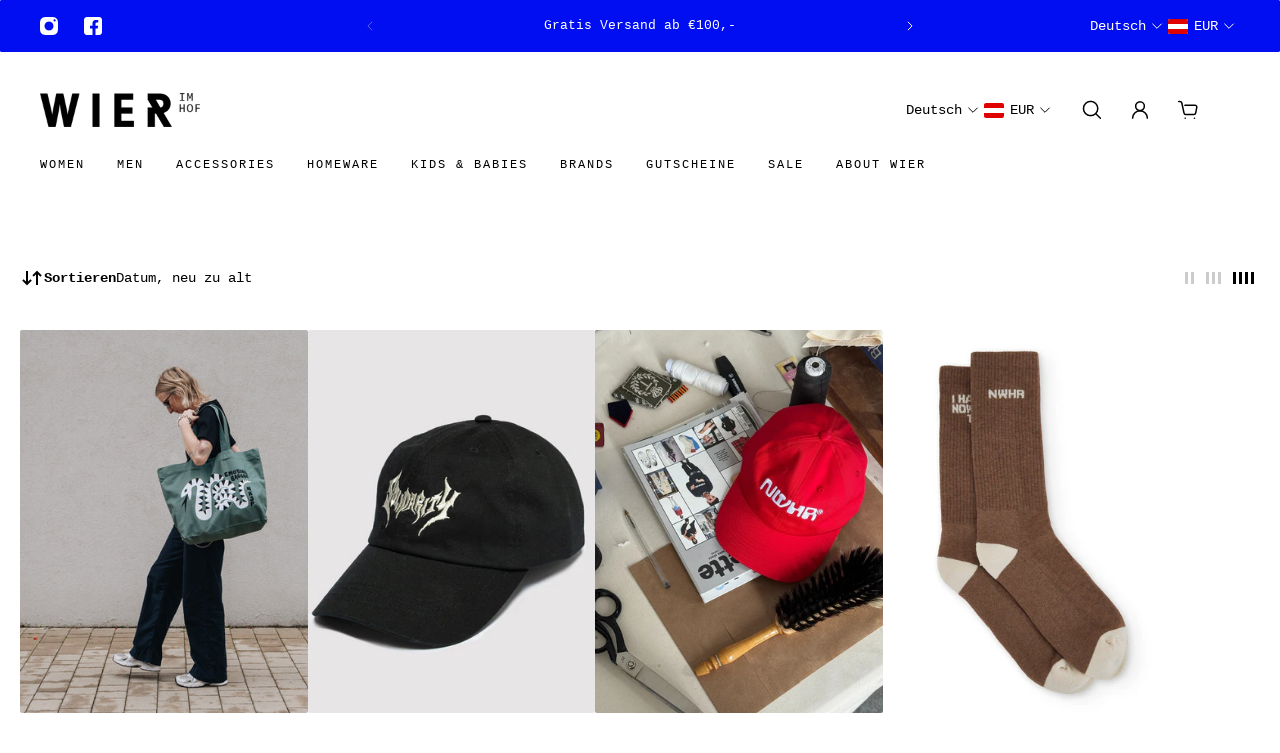

--- FILE ---
content_type: application/javascript; charset=utf-8
request_url: https://cdn.seguno.com/e81d35d6227f436c8a797362f4d2604b/codes/aG90aG90aG90.js?v=1742466052000
body_size: -431
content:
document.dispatchEvent(new CustomEvent('__seguno-DISCOUNT-CONFIG', { detail: {"priceRule":"940697649341","code":"HOTHOTHOT"} }));

--- FILE ---
content_type: application/javascript; charset=utf-8
request_url: https://cdn.seguno.com/e81d35d6227f436c8a797362f4d2604b/price-rules/940697649341.js?v=1742466052000
body_size: -16
content:
document.dispatchEvent(new CustomEvent('__seguno-PRICE-RULE-CONFIG', { detail: {"id":"940697649341","type":"percentage","amount":15.0,"subtotalMinimum":null,"shippingMaximum":null,"quantityMinimum":null,"oncePerCustomer":false,"startsAt":"2021-06-19T07:52:38.000+00:00","endsAt":"2021-06-20T21:59:52.000+00:00","products":[{"id":"156809887805","productId":null,"name":"Swimwear","variantName":null,"type":"collection","handle":"swimwear","image":"https://cdn.shopify.com/s/files/1/0049/4606/7525/collections/SS20-69_73c427c4-c5e2-4f41-ba8b-1d632754cc6f.jpg?v=1585495458"}],"entitlements":[{"id":"156809887805","type":"collection"}]} }));